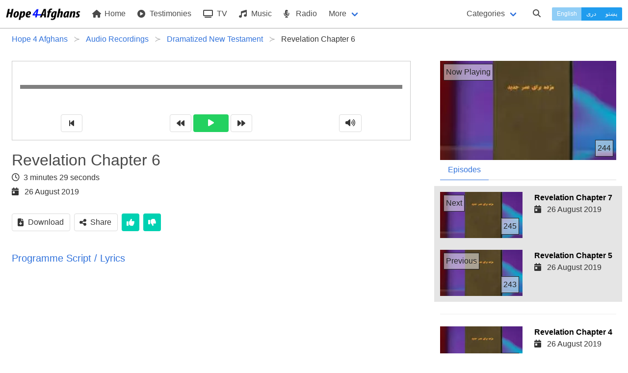

--- FILE ---
content_type: text/html; charset=UTF-8
request_url: https://hope4afghans.com/en/revelation-chapter-6-audio
body_size: 10905
content:
<!DOCTYPE html>
<html class="" dir="ltr" lang="en">
 <head>
  <title>Revelation Chapter 6 - Hope for Afghans</title>
  <meta charset="utf-8" />
  <meta name="author" content="Pamir Ministries" />
  <meta name="developer" content="Jason" />
  <meta name="viewport" content="width=device-width, initial-scale=1" />
  <link type="text/html" rel="canonical" hreflang="en" href="https://hope4afghans.com/en/revelation-chapter-6-audio" />
  <link type="text/html" rel="alternate" title="Revelation Chapter 6" hreflang="en" href="https://hope4afghans.com/en/revelation-chapter-6-audio" />
  <link type="text/html" rel="alternate" title="مکاشفه ۶" hreflang="fa" href="https://hope4afghans.com/fa/مکاشفه-۶-۴۳۶۱" />
  <link type="text/html" rel="alternate" title="د مکتوب شپږم څپرکی" hreflang="ps" href="https://hope4afghans.com/ps/د-مکتوب-شپږم-څپرکی" />
  <link type="text/html" rel="prev" title="Revelation Chapter 5" hreflang="en" href="https://hope4afghans.com/en/revelation-chapter-5-audio" />
  <link type="text/html" rel="next" title="Revelation Chapter 7" hreflang="en" href="https://hope4afghans.com/en/revelation-chapter-7-audio" />
  <link rel="stylesheet" href="/css/main.min.css?cacheversion=32">
  <script src="https://kit.fontawesome.com/42969c9289.js" crossorigin="anonymous"></script>
  <!--<script defer="defer" src="https://kit.fontawesome.com/38e669a391.js" crossorigin="anonymous"></script>-->
  </head>
  <body class="ltr has-navbar-fixed-top">

<nav class="navbar is-fixed-top withcategories" role="navigation" aria-label="main navigation">
  <div class="navbar-brand">
    <a class="navbar-item" href="https://hope4afghans.com/en">
      <img src="/images/logo-horizontal-height64.png" width="152" height="32" alt="Hope 4 Afghans">
    </a>

    <a role="button" class="navbar-burger burger" id="navburger" aria-label="menu" aria-expanded="false" data-target="navbarBasic">
      <span aria-hidden="true"></span>
      <span aria-hidden="true"></span>
      <span aria-hidden="true"></span>
    </a>
  </div>


  <div id="navbarBasic" class="navbar-menu">
    <div class="navbar-start">
      <a class="navbar-item" href='https://hope4afghans.com/en'>
        <i class="fas fa-home"></i>&nbsp;Home      </a>
      <a class="navbar-item" href='https://hope4afghans.com/en/my-story'>
        <i class="fas fa-play-circle"></i>&nbsp;Testimonies      </a>

        <a class="navbar-item" href="https://hope4afghans.com/en/tv">
           <i class="fas fa-tv"></i>&nbsp;TV        </a>

      <a class="navbar-item"  href='https://hope4afghans.com/en/c/songs'>
        <i class="fas fa-music"></i>&nbsp;Music      </a>

      <a class="navbar-item" href='https://hope4afghans.com/en/radio'>
        <i class="fas fa-microphone-alt"></i>&nbsp;Radio      </a>

      <div class="navbar-item has-dropdown is-hoverable">
        <a class="navbar-link">
          More        </a>

        <div class="navbar-dropdown">
       
      <a class="navbar-item" href='https://hope4afghans.com/en/articles'>
            <i class="fas fa-quote-right"></i>&nbsp;Articles      </a>
      <!--
      <a class="navbar-item" href='https://hope4afghans.com/en/video'>
            <i class="fas fa-play-circle"></i>&nbsp;Videos      </a>
  -->
      <a class="navbar-item" href='https://hope4afghans.com/en/video-shorts'>
            <i class="fas fa-play-circle"></i>&nbsp;Video Shorts      </a>
      <a class="navbar-item" href='https://hope4afghans.com/en/drama'>
            <i class="fa-solid fa-film"></i>&nbsp; Drama Movies      </a>
        <a class="navbar-item" href='https://hope4afghans.com/en/books'>
            <i class="fas fa-book-reader"></i>&nbsp;Books      </a>
      <a class="navbar-item" href='https://hope4afghans.com/en/broadcast-schedule'>
            <i class="fas fa-clock"></i>&nbsp;Broadcast Schedule      </a>

	<hr class="navbar-divider">
  <a class="navbar-item" href='https://afghanbibleschool.com/en' target='_blank' rel='noopener'>
          <i class="fas fa-chalkboard-teacher"></i>&nbsp;Classes&nbsp;&nbsp;<span class="externalsymbol">⧉</span>
        </a>
        <a class="navbar-item" href='https://afghanmediacentre.org' target='_blank' rel='noopener'>
          <i class="fas fa-shopping-cart"></i>&nbsp;Book Store&nbsp;&nbsp;<span class="externalsymbol">⧉</span>
        </a>
        <a class="navbar-item" href='https://afghanapps.com' target='_blank' rel='noopener'>
          <i class="fas fa-mobile-alt"></i>&nbsp;&nbsp;Apps&nbsp;&nbsp;<span class="externalsymbol">⧉</span>
        </a>
  
        <a class="navbar-item" href='https://afghanbibles.org' target='_blank' rel='noopener'>
          <i class="fas fa-bible"></i>&nbsp;Scripture&nbsp;&nbsp;<span class="externalsymbol">⧉</span>
        </a>

          <!--<hr class="navbar-divider">
          <a class="navbar-item">
            <i class="fas fa-phone-square-alt"></i>&nbsp;Contact Us          </a>
          <hr class="navbar-divider">
          <a class="navbar-item">
            <i class="fas fa-flag"></i>&nbsp;About Us          </a>
-->
        </div>
      </div>



    </div>


    <div class="navbar-end">

      <div class="navbar-item">
        <a class="navbar-link pulldownsection" id="categories-selector" data-target="categories">
          Categories        </a>
      </div>
      <div class="navbar-item">
        <a class="navbarsearch pulldownsearch" id="search-selector" data-target="searchsection">
          <span class="icon is-small"><i class="fas fa-search"></i></span>
        </a>
      </div>


      <div class="navbar-item languageset">
        <div class="buttons has-addons">
          <button type="button" disabled="disabled" class="button is-small  is-info currentlanguage">English</button>
          		<a class="button is-small  is-info" href='/fa/مکاشفه-۶-۴۳۶۱' hreflang='fa'>دری</a>
          		<a class="button is-small  is-info" href='/ps/د-مکتوب-شپږم-څپرکی' hreflang='ps'>پښتو</a>
       </div>
      </div>
    </div>

  </div>
<section class="section optionalbar categories" id="categories">
 <div class="columns is-multiline is-mobile">
  <div class="column">
   <a href='/en/c/celebrations-events'><div class="category">Celebrations & Events <span class='catnumitems'>116</span></div></a>
   <a href='/en/c/christian-life'><div class="category">Christian Life <span class='catnumitems'>590</span></div></a>
   <a href='/en/c/church'><div class="category">Church <span class='catnumitems'>59</span></div></a>
  </div>
  <div class="is-divider-vertical categorydivider"></div>
  <div class="column">
   <a href='/en/c/family'><div class="category">Family <span class='catnumitems'>127</span></div></a>
   <a href='/en/c/god'><div class="category">God <span class='catnumitems'>113</span></div></a>
   <a href='/en/c/leadership'><div class="category">Leadership <span class='catnumitems'>24</span></div></a>
  </div>
  <div class="is-divider-vertical categorydivider"></div>
  <div class="column">
   <a href='/en/c/lifes-key-questions'><div class="category">Life's Key Questions <span class='catnumitems'>98</span></div></a>
   <a href='/en/c/personal-life'><div class="category">Personal Life <span class='catnumitems'>145</span></div></a>
   <a href='/en/c/prophets'><div class="category">Prophets <span class='catnumitems'>29</span></div></a>
  </div>
  <div class="is-divider-vertical categorydivider"></div>
  <div class="column">
   <a href='/en/c/questions-muslims-ask'><div class="category">Questions Muslims Ask <span class='catnumitems'>147</span></div></a>
   <a href='/en/c/salvation'><div class="category">Salvation <span class='catnumitems'>135</span></div></a>
   <a href='/en/c/social-issues'><div class="category">Social Issues <span class='catnumitems'>337</span></div></a>
  </div>
  <div class="is-divider-vertical categorydivider"></div>
  <div class="column">
   <a href='/en/c/the-word-of-god'><div class="category">The Word of God <span class='catnumitems'>154</span></div></a>
   <a href='/en/c/worship'><div class="category">Worship <span class='catnumitems'>172</span></div></a>
  </div>
 </div>
</section>

 <section class="section optionalbar searchsection" id="searchsection">
  <form class="search-item" action="https://hope4afghans.com/en/search" method="POST">
   <div class="field has-addons has-addons-right">
    <span class="control searchforcontrol">
     <input id="searchfor" name="searchfor" class="input"  required="required" type="text" placeholder="Search" value="" pattern="([^\s]+(\s[^\s]+(\s[^\s]+(\s[^\s]+(\s[^\s]+(\s[^\s]+(\s[^\s]+(\s[^\s]+(\s[^\s]+(\s[^\s]+|)|)|)|)|)|)|)|)|))" maxlength="100" minlength="3" />
    </span>
    <span class="control">
     <button type="submit" id="searchbutton" class="button"><span class="icon is-small"><i class="fas fa-search"></i></span></button>
    </span>
   </div>
  </form>
 </section>
</nav>
<script>
// NAV JS
document.addEventListener('DOMContentLoaded', () => {

  // Get all "navbar-burger" elements
  const $navbarBurgers = Array.prototype.slice.call(document.querySelectorAll('.navbar-burger'), 0);

  // Check if there are any navbar burgers
  if ($navbarBurgers.length > 0) {

    // Add a click event on each of them
    $navbarBurgers.forEach( el => {
      el.addEventListener('click', () => {

        // Get the target from the "data-target" attribute
        const target = el.dataset.target;
        const $target = document.getElementById(target);

        // Toggle the "is-active" class on both the "navbar-burger" and the "navbar-menu"
        el.classList.toggle('is-active');
        $target.classList.toggle('is-active');

      });
    });
  }

  // Get the pull down section (e.g. category)
  const $pulldownsections = Array.prototype.slice.call(document.querySelectorAll('.pulldownsection, .pulldownsearch'), 0);
  if ($pulldownsections.length > 0) {
    // Add a click event
    $pulldownsections.forEach( el => {
      el.addEventListener('click', () => {
	// Get the target from the "data-target" attribute
        const target = el.dataset.target;
        const $target = document.getElementById(target);

        // Toggle the "is-active" class on the pull down section
/*	if (!$target.className.includes("is-active")) {
		$target.style.display = "inherit";
	}
*/
        $target.classList.toggle('is-active');
/*        if (!$target.className.includes("is-active")) {
                $target.style.display = "none";
        }
*/
	// Close any other sections
	//var sections = Array.prototype.slice.call(document.querySelectorAll('.optionalbar'), 0);
	for (var i=0; i<$pulldownsections.length; i++) {
console.log('i='+i);
var r = $pulldownsections[i].dataset.target;
		pd = document.getElementById($pulldownsections[i].dataset.target);
console.log('pd.id='+pd.id);
		if (pd.id != $target.id) {
//console.log('turn off '+pd.id+' because does not match '+$target.id);
			pd.className = pd.className.replace('is-active', '');
		}
	}

	// Close the menu if we're on a small screen:
	var n = document.getElementById('navbarBasic');
	n.className = n.className.replace('is-active', '');
	var m = document.getElementById('navburger');
	m.className = m.className.replace('is-active', '');

  console.log('Checking for focus '+($target.id ) + ' ' + $target.classList.contains('is-active'));
  if ($target.id == 'searchsection' && $target.classList.contains('is-active')) {
    // set focus
    console.log('setting focus to searchfor');
    document.getElementById('searchfor').focus();
    setTimeout(function() { document.getElementById('searchfor').focus() }, 500);
    
  }

      });
    });

  }

}); // End DOMContentLoaded

</script>
<section class="section forbreadcrumbs jk-close-section-top jk-close-section-bottom">
 <nav class="breadcrumb has-succeeds-separator" aria-label="breadcrumbs">
  <ol itemscope itemtype="https://schema.org/BreadcrumbList">
   <li itemprop="itemListElement" itemscope itemtype="https://schema.org/ListItem">
<a itemprop="item" href='https://hope4afghans.com/en'><span itemprop="name">Hope 4 Afghans</span></a><meta itemprop="position" content="1" />
   </li>
   <li itemprop="itemListElement" itemscope itemtype="https://schema.org/ListItem">
<a itemprop="item" href='/en/audio'><span itemprop="name">Audio Recordings</span></a><meta itemprop="position" content="2" />
   </li>
   <li itemprop="itemListElement" itemscope itemtype="https://schema.org/ListItem">
<a itemprop="item" href='/en/dramatized-new-testament'><span itemprop="name">Dramatized New Testament</span></a><meta itemprop="position" content="3" />
   </li>
   <li itemprop="itemListElement" itemscope itemtype="https://schema.org/ListItem" class='is-active'>
<a itemprop="item" aria-current='page' href='#'><span itemprop="name">Revelation Chapter 6</span></a><meta itemprop="position" content="4" />
   </li>
  </ol>
 </nav>
</section>
<input type='hidden' id='programmeid' value='4361'/>
<section class="section maincontent jk-close-section-top jk-close-section-bottom">
 <div class="columns">
  <div class="column columnwithmedia is-two-thirds is-centered">
<script type="application/ld+json">
	{	"@context":"https://schema.org/",
		"@type":"AudioObject",
		"name":"Revelation Chapter 6",
		"description":"Revelation Chapter 6",
		"uploadDate":"2019-08-26 11:42:00+00",
		"duration":"PT3M29S",		"thumbnailUrl":["https://hope4afghans.com/seriesimages/wide-951.jpeg"],
		"embedUrl":"https://hope4afghans.com/en/revelation-chapter-6-audio"
	}
</script>

   <div class="audioarea">
    <div id="audio-player">
     <div class="audio-wrapper" id="player-container">
      <audio id="player" ontimeupdate="initProgressBar()">
       <source src="/programmemedia/oldafghanradio/DDB/Rev06.mp3" type="audio/mpeg" />
      </audio>
     </div>
    </div>

<script>

const iId = 4361;
const sNumType = "english";
const sLanguage = "en";

function calculateTotalValue(length) {
  var minutes = Math.floor(length / 60),
  seconds_int = length - minutes * 60,
  seconds_str = seconds_int.toString(),
  seconds = seconds_str.substr(0, 2),
  time = minutes + ':' + seconds;

  return time;
}

function calculateCurrentValue(currentTime) {
  var current_hour = parseInt(currentTime / 3600) % 24,
  current_minute = parseInt(currentTime / 60) % 60,
  current_seconds_long = currentTime % 60,
  current_seconds = current_seconds_long.toFixed(),
  current_time = (current_minute < 10 ? "0" + current_minute : current_minute) + ":" + (current_seconds < 10 ? "0" + current_seconds : current_seconds);

  return current_time;
}

function persianNumbers(iNumber) {
	var aLocalisedNumbers = ['۰','۱','۲','۳','۴','۵','۶','۷','۸','۹'];
        var sString = ''+ iNumber;
        var sResult = '';
	var sChar;
	var sNewChar;
        for (var i = 0; i<(sString.length); i++) {
                sChar = sString.substr(i, 1);
		vChar = (parseInt(sChar));
		if (isNaN(vChar)) {
			sResult += sChar;
		} else {
			sResult += aLocalisedNumbers[vChar];
		}
        }
        return sResult;
}

function initProgressBar() {
  var player = document.getElementById('player');
  var length = player.duration;
  var current_time = player.currentTime;

  // calculate total length of value
  var totalLength = calculateTotalValue(length);
  if (sNumType == 'persian') {
	document.getElementById('end-time').innerHTML = persianNumbers(totalLength);
  } else {
	document.getElementById('end-time').innerHTML = totalLength;
  }

  // calculate current value time
  var currentTime = calculateCurrentValue(current_time);
  if (sNumType == 'persian') {
	document.getElementById('start-time').innerHTML = persianNumbers(currentTime);
  } else {
	document.getElementById('start-time').innerHTML = currentTime;
  }

  var progressbar = document.getElementById('playerProgress');
  progressbar.value = player.currentTime / player.duration;
  progressbar.addEventListener("click", seek);

  if (player.currentTime == player.duration) {
    $('#play-btn').removeClass('pause');
  }

  function seek(evt) {
    var percent = evt.offsetX / this.offsetWidth;
    player.currentTime = percent * player.duration;
    progressbar.value = percent / 100;
  }
};

var iAMPlayTime = 0.0;
var bAMPlaying = false;
var bAMPlayback = false;
var iAMReportFrequency = 15;
var audioMonitorTimer;
var iAMPosition = 0.0;

document.addEventListener('DOMContentLoaded', () => {

      var playerContainer = document.getElementById('player-container'),
      player = document.getElementById('player'),
      isPlaying = false;
      bPlayedAny = false;

	  if (player != null) {
				// Now set the events (don't use onclick= style because we already have events in karaoke.js)
				if (player.attachEvent) {
						// Old Browsers
						player.attachEvent('onpause', function() {  AMhaltClock(); });
						player.attachEvent('onended', function() { AMhaltClock(); audioEnded(); });
						player.attachEvent('onplay', function() {  AMplayClock(); }); 
				} else {
						// New Browsers
						player.addEventListener('pause', function() {  AMhaltClock(); }, false);
						player.addEventListener('ended', function() {  AMhaltClock(); AMaudioEnded();  }, false);
						player.addEventListener('play', function() {  AMplayClock(); }, false); 
				}
				
				audioMonitorTimer = setInterval(AMupdateClock, 1000);
	  }

		document.getElementById('waveplay').addEventListener('click', () => {
			if (player.paused === false) {
				player.pause();
				isPlaying = false;
			} else {
				player.play()
				isPlaying = true;
				if (!bPlayedAny) {
					notify('play','');
				}
				bPlayedAny = true;
			}
			setPlayIcon();
		});
        document.getElementById('waverewind').addEventListener('click', () => {
//TODO skipback 3
		player.currentTime -= 5;
        });
        document.getElementById('waveforward').addEventListener('click', () => {
//TODO skipfwd 3
		player.currentTime += 5;
        });
        document.getElementById('wavestart').addEventListener('click', () => {
		if (player.paused === false) {
			player.pause();
			isPlaying = false;
			player.currentTime = 0;
			player.play();
			isPlaying = true;
		} else {
			isPlaying = false;
			player.currentTime = 0;
		}
		setPlayIcon();
        });
	document.getElementById('wavemute').addEventListener('click', () => {
		var eWaveVolOn =  document.getElementById('wavevolon');
		var eWaveVolOff = document.getElementById('wavevoloff');
		if (player.volume > 0) {
			player.volume = 0;
			eWaveVolOn.className = 'hidden';
			eWaveVolOff.className = 'shown';
		} else {
			player.volume = 1;
			eWaveVolOff.className = 'hidden';
			eWaveVolOn.className = 'shown';
		}
        });
});

function setPlayIcon() {
	var ePlayOn = document.getElementById('playon');
	var ePlayOff = document.getElementById('playoff');
	var eWavePlay = document.getElementById('waveplay');
	if (player.paused === false) {
		ePlayOn.className = 'shown';
		ePlayOff.className = 'hidden';
		eWavePlay.classList.remove('is-success');
	} else {
		ePlayOn.className = 'hidden';
		ePlayOff.className = 'shown';
		eWavePlay.classList.add('is-success');
	}
}




function AMplayClock() {
        console.log('playing at '+iAMPlayTime+' seconds');
        bAMPlaying = true;
        bAMPlayback = true;
		if ((iAMPlayTime == 0.0) && (iAMPosition == 0.0)) {
			reportAMProgress(0.0, 0.0, sLanguage, iId, false);
		}
}
function AMhaltClock() {
        console.log('halting at '+iAMPlayTime+' seconds');
        bAMPlaying = false;      
}
function AMupdateClock() {
        if (bAMPlaying) {
                iAMPlayTime += 1;
                iAMPosition = player.currentTime;
                if (iAMPlayTime % iAMReportFrequency == 0) {

                        // ajax report back the progress
                        reportAMProgress(iAMPlayTime, iAMPosition, sLanguage, iId, false);
                }
        }
}
function AMaudioEnded() {
	
        var iBuffer = 5.0;  // 5 seconds short of playing everything is still playing everything (to allow for skip silence etc)
        iAMPosition = player.currentTime;
		// ajax report back the progress
        reportAMProgress(iAMPlayTime, iAMPosition, sLanguage, iId,
                                (iAMPlayTime > (iAMPosition-iBuffer)));
	
}
function reportAMProgress(iAMPlayTime, iAMPosition, sLanguage, iId, bAMComplete) {
	console.log('About to Log Progress: PlayTime:'+iAMPlayTime+', Pos:'+iAMPosition+', Language:'+sLanguage+", Id:"+iId);

	var sPost =  'language='+sLanguage;
	sPost += '&id='+iId;
	sPost += '&time='+iAMPlayTime;
	sPost += '&pos='+iAMPosition;
	if (bAMComplete) {
		sPost += '&complete=true';
	} else {
		sPost += '&complete=false';
	}
	
	httpSend('/audioprogress', sPost);

}

function httpSend(sUrl, sParams) {

	var xhttp = new XMLHttpRequest();
	xhttp.open("POST", sUrl, true);
	xhttp.setRequestHeader("Content-type","application/x-www-form-urlencoded");
	xhttp.send(sParams);

}
    </script>
    <div class="player-controls">
     <span id="playerProgressContainer">
      <progress id="playerProgress" dir="ltr" value="0" max="1" ></progress>
     </span>
     <br/>
     <small class="start-time" id="start-time"></small>
     <small class="end-time" id="end-time"></small>
    </div>
    <div id="wavecontrols" class="level is-mobile ltr" dir="ltr">     <div class="level-item has-text-centered"><button id="wavestart" class="button"><i class="fas fa-step-backward"></i></button></div>
     <div class="level-item has-text-centered">
      <button id="waverewind" class="button">
       <i class="fas fa-backward"></i>
      </button>&nbsp;
      <button id="waveplay" class="button is-success">
       <span id="playon" class="hidden"><i class="fas fa-pause"></i></span>
       <span id="playoff" class="shown"><i class="fas fa-play"></i></span>
      </button>&nbsp;
      <button id="waveforward" class="button">
       <i class="fas fa-forward"></i>
      </button>
     </div>
     <div class="level-item has-text-centered">
      <button id="wavemute" class="button">
       <span id="wavevolon" class="shown"><i class="fas fa-volume-up"></i></span>
       <span id="wavevoloff" class="hidden"><i class="fas fa-volume-mute"></i></span>
      </button>
     </div>
    </div>
   </div>

<!-- Description section -->

   <h1 class="is-size-3">Revelation Chapter 6</h1>
   <p class="duration"><i class="far fa-clock"></i>&nbsp;&nbsp;3 minutes 29 seconds</p>
   <p class="date"><i class="fas fa-calendar-day"></i>&nbsp;&nbsp;26 August 2019</p>
   <!--<p class="promo">Well it sounded easy, but with age comes wisdom...<p>-->
   <p class="desc"></p>
   <div class="buttons">
    <a class="button" id='downloadbutton' href='/programmemedia/oldafghanradio/DDB/Rev06.mp3' type="audio/mpeg" download="Revelation Chapter 6.mp3" ><span class="icon is-small"><i class="fas fa-file-download"></i></span><span>Download</span></a>
    <button class="button" id="sharebutton"><span class="icon is-small"><i class="fas fa-share-alt"></i></span><span>Share</span></button>
    <div class="modal is-dormant" id="sharemodal">
     <div class="modal-background"></div>
     <div class="modal-card">
      <header class="modal-card-head">
       <p class="modal-card-title">Share</p>
       <button id="shareclose" class="delete" aria-label="close"></button>
      </header>
      <section class="modal-card-body sharebuttonsarea">
       <div class="sharebuttons">
	<button class="facebook" id="sharefacebook" data-href="https://www.facebook.com/sharer/sharer.php?u=https://hope4afghans.com/en/revelation-chapter-6-audio"><span class="buttontext"><i class="fab fa-facebook-f"></i></span></button>
	<button class="twitter" id="sharetwitter" data-href="https://twitter.com/intent/tweet?text=https://hope4afghans.com/en/revelation-chapter-6-audio"><span class="buttontext"><i class="fab fa-twitter"></i></span></button>
        <button class="email" id="shareemail" data-href="mailto:?body=https://hope4afghans.com/en/revelation-chapter-6-audio&subject=Revelation Chapter 6"><span class="buttontext"><i class="far fa-envelope"></i></span></button>
        <button class="whatsapp" id="sharewhatsapp" data-href="https://wa.me/?text=https://h4a.tv/en/3d5"><span class="buttontext"><i class="fab fa-whatsapp"></i></span></button>
        <button class="telegram" id="sharetelegram" data-href="https://telegram.me/share/url?url=https://h4a.tv/en/3d5&text=Revelation Chapter 6"><span class="buttontext"><i class="fab fa-telegram-plane"></i></span></button>
       </div>
       <!--<div class="sharelinks">
        <div class="clipboardpresent"><span class="name">Short Link:</span>&nbsp;<span class="toclipboard">https://h4a.tv/en/3d5</span></div>
	<div class="clipboardpresent"><span class="name">Full Link:</span>&nbsp;<span class="toclipboard">https://hope4afghans.com/en/revelation-chapter-6-audio</span></div>
       </div>-->
      </section>
     </div>
    </div>
    <button id="thumbsup" class="button is-primary">
     <span class="icon is-small"><i class="fas fa-thumbs-up"></i></span>
    </button>
    <button id="thumbsdown" class="button is-primary">
     <span class="icon is-small"><i class="fas fa-thumbs-down"></i></span>
    </button>
    <!--<div class="button is-primary">
     <span class="icon is-small"><i class="fas fa-user-friends"></i></span>
     <span>Discuss</span>
    </div>-->
   </div>

		<section class="lyrics reserve">
		 <p class="lyricstitle is-size-5"><a id="lyricstitle" class="lyricsclosed">Programme Script / Lyrics</a></p>
		 <div id='lyricsinner' class="lyricsinner closed">
	<p>مکاشفه فصل ششم دران هنگام که برره اولین موه از آن 7 مور را شکست من می‌دیدم و می‌شونیدم که یکی از آن هیوانات با صدای معنند رعب می‌گوید و ناغان عصب سفید را دیدم که سواران کمان بردست داشت و تاج به او داده شد و او پیروزمندانه برای پیروزی برامد وقت برره دومین موه را باز کرد شونیدم که هیوان دوم گفت و عصب دیگری که سرخ رنگ بود بیدون آمد و به سواران قدرت داده شد تا سلح را از روی زمین بردارد تا انسان‌ها یک دیگر را بکشن و همچینین به او شمشیر بزرگ داده شد وقت برره سیومین موه را باز کرد شونیدم که هیوان سی هم گفت آنگا نگاه کردم و عصب سیای را دیدم که سوارش ترازوی به دست داشت و صدای از میان آن هیوانات به گوشم رسید که می‌گفت قیمت یک چارک گندوم و یا سی چارک جاو مزد یک روزکار خواهد بود و روغن زیتون و شراب زرن مرسان زمان که او چارومین موه را باز کرد صدای هیوان چارم را شنیدم که می‌گفت وقت با آنجا نگاه کردم هست رنگ پریده را دیدم که نام سوارش مرک بود و دنیا مردگان به دنبالش می‌آمد به او قدرتی داده شد تا یک چارم زمین را با شمشیر و گرسنگی و امراز محلک و هیوانات وحشی از بین ببرد وقت پنجمین موه را باز کرد در زیر قربانگاه ارواه کسان را دیدم که بخاطر کلام خدا و اعتراف ایمان خود شهید شده بودن آنها با صدای بلند فریاد زدن ای خداوند قدوس و راستین تا بقیه برساکنان زمین داوری نمیکنین و انتقام خون ما را از آنها نمیگیری به هر یک از آنها چپن صفید دادن و با آنها گفته شد که هندک دیگر بیارامن تا تعداد هم قطاران و برادرانشان که می‌باید مثل آنان کشته شوون مامل گردن آنگا وقت بره ششمین مورا باز کرد دیدم که زلزله شدیدی رختار آفتاب مثل زغال سیاگشت ماه کاملا مثل خون ساخت شد و ستارگان آسمان مانند انجیرهایی که از تنبات به زمین می‌ریزن فرو ریختن آسمان مانند تومار در هم پیچیده ناپدید شد و همه کوها و جزیرها از جای خود حرکت کردن و پاچاهان و فرمان روایان زمین سرلشکران و تمانگران زورمندان و همه انسانها چه برده و چه آزاد خود را در غارها و در میان سخراهای کوها پنهان صاخدن و بکو و سخراها می‌گفتن بروی ما بیفتید و ما را از چهره تخت می‌شید و از خشم و غزم پر اپ نهاند کنید زیرا روز بزرگ خشم آنها رسیده هست که می‌تواند آن روز را تعمل کند</p>		 </div>
		</section>
		
  </div><!--column-->
  <div class="column padleft">
   <div class="nowplaying">
    <figure class="image is-16x9">
	 <picture class="">
      <source type="image/webp" srcset="/seriesimages/wide-951.webp" />
      <source type="image/jpeg" srcset="/seriesimages/wide-951.jpeg" />
      <img src="/seriesimages/wide-951.jpeg" alt="Revelation Chapter 6" />
     </picture>
     <span class='nowplaying overlay'>Now Playing</span>
       <span class='sequenceno overlay'>244</span>
    </figure>
   </div>
   <div class="tabs">
    <ul>
     <li class="is-active" id="episodesli"><a id='episodes'>Episodes</a></li>
    </ul>
   </div>
   <div id="siblingssection" class="siblings shown">
     <a class="sibling columns is-multiline next" href="revelation-chapter-7-audio">
     <div class="column is-half">
      <figure class="image is-16x9">
       <picture class="">
        <source type="image/webp" srcset="/seriesimages/wide-951.webp" />
        <source type="image/jpeg" srcset="/seriesimages/wide-951.jpeg" />
        <img src="/seriesimages/wide-951.jpeg" alt="Revelation Chapter 7" />
       </picture>
       <span class='next nextoverlay'>Next</span>
       <span class='sequenceno overlay'>245</span>
      </figure>
     </div>
     <div class="column siblingtext">
      <h3>Revelation Chapter 7</h3>
      <p class="date"><i class="fas fa-calendar-day"></i>&nbsp;&nbsp;26 August 2019</p>
     </div>
    </a>
    <a class="sibling columns is-multiline previous" href="revelation-chapter-5-audio">
     <div class="column is-half">
      <figure class="image is-16x9">
       <picture class="">
        <source type="image/webp" srcset="/seriesimages/wide-951.webp" />
        <source type="image/jpeg" srcset="/seriesimages/wide-951.jpeg" />
        <img src="/seriesimages/wide-951.jpeg" alt="Revelation Chapter 5" />
       </picture>
       <span class='previous nextoverlay'>Previous</span>
       <span class='sequenceno overlay'>243</span>
      </figure>
     </div>
     <div class="column siblingtext">
      <h3>Revelation Chapter 5</h3>
      <p class="date"><i class="fas fa-calendar-day"></i>&nbsp;&nbsp;26 August 2019</p>
     </div>
    </a>
  <hr/>
    <a class="sibling columns is-multiline other" href="revelation-chapter-4-audio">
     <div class="column is-half">
      <figure class="image is-16x9">
       <picture class="">
        <source type="image/webp" srcset="/seriesimages/wide-951.webp" />
        <source type="image/jpeg" srcset="/seriesimages/wide-951.jpeg" />
        <img src="/seriesimages/wide-951.jpeg" alt="Revelation Chapter 4" />
       </picture>
       <span class='sequenceno overlay'>242</span>
      </figure>
     </div>
     <div class="column siblingtext">
      <h3>Revelation Chapter 4</h3>
      <p class="date"><i class="fas fa-calendar-day"></i>&nbsp;&nbsp;26 August 2019</p>
     </div>
    </a>
    <a class="sibling columns is-multiline other" href="revelation-chapter-3-audio">
     <div class="column is-half">
      <figure class="image is-16x9">
       <picture class="">
        <source type="image/webp" srcset="/seriesimages/wide-951.webp" />
        <source type="image/jpeg" srcset="/seriesimages/wide-951.jpeg" />
        <img src="/seriesimages/wide-951.jpeg" alt="Revelation Chapter 3" />
       </picture>
       <span class='sequenceno overlay'>241</span>
      </figure>
     </div>
     <div class="column siblingtext">
      <h3>Revelation Chapter 3</h3>
      <p class="date"><i class="fas fa-calendar-day"></i>&nbsp;&nbsp;26 August 2019</p>
     </div>
    </a>
    <a class="sibling columns is-multiline other" href="revelation-chapter-2-audio">
     <div class="column is-half">
      <figure class="image is-16x9">
       <picture class="">
        <source type="image/webp" srcset="/seriesimages/wide-951.webp" />
        <source type="image/jpeg" srcset="/seriesimages/wide-951.jpeg" />
        <img src="/seriesimages/wide-951.jpeg" alt="Revelation Chapter 2" />
       </picture>
       <span class='sequenceno overlay'>240</span>
      </figure>
     </div>
     <div class="column siblingtext">
      <h3>Revelation Chapter 2</h3>
      <p class="date"><i class="fas fa-calendar-day"></i>&nbsp;&nbsp;26 August 2019</p>
     </div>
    </a>
    <a class="sibling columns is-multiline other" href="revelation-chapter-1-audio">
     <div class="column is-half">
      <figure class="image is-16x9">
       <picture class="">
        <source type="image/webp" srcset="/seriesimages/wide-951.webp" />
        <source type="image/jpeg" srcset="/seriesimages/wide-951.jpeg" />
        <img src="/seriesimages/wide-951.jpeg" alt="Revelation Chapter 1" />
       </picture>
       <span class='sequenceno overlay'>239</span>
      </figure>
     </div>
     <div class="column siblingtext">
      <h3>Revelation Chapter 1</h3>
      <p class="date"><i class="fas fa-calendar-day"></i>&nbsp;&nbsp;26 August 2019</p>
     </div>
    </a>
    <a class="sibling columns is-multiline other" href="jude-chapter-1">
     <div class="column is-half">
      <figure class="image is-16x9">
       <picture class="">
        <source type="image/webp" srcset="/seriesimages/wide-951.webp" />
        <source type="image/jpeg" srcset="/seriesimages/wide-951.jpeg" />
        <img src="/seriesimages/wide-951.jpeg" alt="Jude Chapter 1" />
       </picture>
       <span class='sequenceno overlay'>238</span>
      </figure>
     </div>
     <div class="column siblingtext">
      <h3>Jude Chapter 1</h3>
      <p class="date"><i class="fas fa-calendar-day"></i>&nbsp;&nbsp;26 August 2019</p>
     </div>
    </a>
    <a class="sibling columns is-multiline other" href="third-john-chapter-1">
     <div class="column is-half">
      <figure class="image is-16x9">
       <picture class="">
        <source type="image/webp" srcset="/seriesimages/wide-951.webp" />
        <source type="image/jpeg" srcset="/seriesimages/wide-951.jpeg" />
        <img src="/seriesimages/wide-951.jpeg" alt="Third John Chapter 1" />
       </picture>
       <span class='sequenceno overlay'>237</span>
      </figure>
     </div>
     <div class="column siblingtext">
      <h3>Third John Chapter 1</h3>
      <p class="date"><i class="fas fa-calendar-day"></i>&nbsp;&nbsp;26 August 2019</p>
     </div>
    </a>
   </div><!--siblings-->
   <div class="morelikethis hidden" id="morelikethissection">
   </div>
  </div>
 </div>
</section>
<script>
function tabToMoreLikeThis(bYes) {
	var ms = document.getElementById('morelikethissection');
	var sb = document.getElementById('siblingssection');
	var msi = document.getElementById('morelikethisli');
	var sbi = document.getElementById('episodesli');
	if (bYes) {
		ms.className = ms.className.replace('hidden','shown');
		sb.className = sb.className.replace('shown','hidden');
		msi.className = 'is-active';
		sbi.className = '';
	} else {
		sb.className = sb.className.replace('hidden','shown');
		ms.className = ms.className.replace('shown','hidden');
		msi.className = '';
		sbi.className = 'is-active';
	}
}
document.addEventListener('DOMContentLoaded', () => {
	if (document.getElementById('morelikethis')) {
 	  document.getElementById('morelikethis').addEventListener('click', () => {
		// Has the content already loaded?
		if (!(document.getElementById('morelikethiscontent'))) {

			var xhttp = new XMLHttpRequest();
			var c = document.getElementById('morelikethis').getAttribute('data-catpairs');
			var url = "/ajax/programmemorelikethis";
			var params = "language=en-gb&numerals=english&lang=en&i=4361&c="+c;
			xhttp.onreadystatechange = function() {
				if (this.readyState == 4 && this.status == 200) {
					var ms = document.getElementById('morelikethissection');
					ms.innerHTML = xhttp.responseText;	
					tabToMoreLikeThis(true);
				}
			};
			xhttp.open("POST", url, true);
			xhttp.setRequestHeader("Content-type","application/x-www-form-urlencoded");
			xhttp.send(params);	
		} else {
			tabToMoreLikeThis(true);
		}

	  });
	  if (document.getElementById('episodes')) {
		document.getElementById('episodes').addEventListener('click', () => {
			tabToMoreLikeThis(false);
		});
	  }
	}

	/* Share button */
	document.getElementById('sharebutton').addEventListener('click', () => {
		var box = document.getElementById('sharemodal');
		box.className = box.className.replace('is-dormant','is-active');
	});
	document.getElementById('shareclose').addEventListener('click', () => {
		var box = document.getElementById('sharemodal');
                box.className = box.className.replace('is-active','is-dormant');
	});

	var eShareButtons = document.querySelectorAll('.sharebuttons button');
	for (var n=0; n<eShareButtons.length; n++) {
		var el = eShareButtons[n];
		el.addEventListener('click', followShare.bind(null, el), false);
	}

	/* Thumbs up/down buttons */
	document.getElementById('thumbsup').addEventListener('click', () => {
		document.getElementById('thumbsup').disabled = true;
		document.getElementById('thumbsdown').disabled = true;
		notify('like', '');
	});	
        document.getElementById('thumbsdown').addEventListener('click', () => {
		document.getElementById('thumbsdown').disabled = true;
		document.getElementById('thumbsup').disabled = true;
                notify('dislike', '');
        });
	bDownloadedAlready = false;
	document.getElementById('downloadbutton').addEventListener('click', () => {
		if (!bDownloadedAlready) {
			notify('download', '');	
		}
		bDownloadedAlready = true;
	});
	
	/* Scripture links */
	var eScriptureButtons = document.querySelectorAll('.scripturelink');
	for (var n=0; n<eScriptureButtons.length; n++) {
		var el = eScriptureButtons[n];
		el.addEventListener('click', queryScripture.bind(null, el), false);
	}

	/* Lyrics links */
	if (document.getElementById('lyricstitle')) {
		document.getElementById('lyricstitle').addEventListener('click', () => {
				toggleLyrics();
		});
	}

});

function toggleLyrics() {
	var eLI = document.getElementById('lyricsinner');
	var eLT = document.getElementById('lyricstitle');
	console.log('toggle lyrics');
	if (eLI.classList.contains('closed')) {
		// change closed to open
		eLT.classList.remove('lyricsclosed');
		eLT.classList.add('lyricsopen');
		eLI.classList.remove('closed');
		eLI.classList.add('open');
	} else {
		// change open to closed
		eLT.classList.remove('lyricsopen');
		eLT.classList.add('lyricsclosed');
		eLI.classList.remove('open');
		eLI.classList.add('closed');
	}


}

function followShare(element, ev) {
	var url = element.getAttribute('data-href');
	notify('share', element.className);
	if (url.startsWith('http')) {
		window.open(url, '_blank');
	} else {
		document.location.href = url;
	}
}

function notify(type, detail) {
	// Submit share/like info to server- Note: IP filters apply
	//   so it may have no effect, depending upon past actions of client
	var pid = document.getElementById('programmeid').value;
	var url = '/ajax/notify';
	var params = 'i='+pid+'&t='+type+'&d='+detail;
	var xhttp = new XMLHttpRequest();
	xhttp.open("POST", url, true);
	xhttp.setRequestHeader("Content-type","application/x-www-form-urlencoded");
	xhttp.send(params);
	console.log('notify '+url);
	if (typeof fbq !== 'undefined') {
		console.log('notify pixel: '+type);
		fbq('trackCustom', type);
	}
}

function queryScripture(element, ev) {
	var book = element.getAttribute('data-book');
	var chapterstart = element.getAttribute('data-chapterstart');
	var versestart = element.getAttribute('data-versestart');
	var chapterend = element.getAttribute('data-chapterend');
	var verseend = element.getAttribute('data-verseend');
	var language = element.getAttribute('data-language');
	var pagelanguage = element.getAttribute('data-pagelanguage');

	if (language == 'sgh') {
		language = 'shughni';
	} else if (language == 'hz') {
		language = 'hazaragi';
	} else if (language == 'ps') {
		language = 'pashto';
	} else {
		language = 'dari';
	}
	var dialect = '';

	var ref = book+'|'+chapterstart+'|'+versestart+'|'+chapterend+'|'+verseend+'|'+language+'|'+dialect;
	var url = '/ajax/scriptureget?ref='+ref;
	var xhttp = new XMLHttpRequest();
	xhttp.onreadystatechange = function() {
		if (this.readyState == 4 && this.status == 200) {
			var json = xhttp.responseText;
			var oText = JSON.parse(json);
			// we now have object with chapters.  Chapters have chapter, verses, and verses have verseno,marker,text
			eInserts = document.getElementById('scriptureinserts');
			eBibText = buildBibleHtml(oText, element.innerText, pagelanguage, language);	
			// add scripture insert
			if (eInserts.childNodes.length > 0) {
				eInserts.insertBefore(eBibText, eInserts.childNodes[0]);
			} else {
				eInserts.appendChild(eBibText);
			}
			// remove button
			element.parentNode.removeChild(element);
		}
	};
        xhttp.open("GET", url, true);
        xhttp.setRequestHeader("Content-type","application/x-www-form-urlencoded");
        xhttp.send();

}

function buildBibleHtml(o, caption, pagelanguage, language) {
	var c;
	var cno;
	var v;
	var h = '';
	var bookchap = '';
	for (var n=0; n<o.chapters.length; n++) {
		c = o.chapters[n];
		cno = c.chapter;
		if (n==0) {
			bookchap = o.book + '-' + c.chapter;
		}
		h += '<div class="chapter" data-bookid="'+o.book+'" data-chapterid="'+c.chapter+'">';
		for (var m=0; m<c.verses.length; m++) {
			v=c.verses[m];
			h += '<span class="verse" data-verseid="'+v.verseno+'"><span class="verseid">'+v.marker+'</span>';
			h += v.text;
			h += '</span>';
		}
		h += '</div>';
	}
	var ablang = 'eng';
	if (pagelanguage == 'fa-af') {
		ablang = 'prs';
	} 
	if (pagelanguage == 'ps-af') {
		ablang = 'pus';
	}
	h+= '<div class="caption"><a href="https://afghanbibles.org/'+ablang+'/'+language+'-bible/'+o.book+'/'+bookchap+'" target="_blank">'+caption+'</a></div>';
	var node = document.createElement("DIV");
	node.className = 'scriptureinsert';
	node.innerHTML = h;
	return node;
}

</script>

<footer class="footer">
  <div class="content has-text-centered">

   <div class="icons columns">
    <div class="column">
     <div class="social-media-icons">
      <a href="https://facebook.com/hope4afghans" title="Facebook"><i class="fab fa-facebook-f"></i></a>
      <a href="https://youtube.com/hope4afghans" title="YouTube"><i class="fab fa-youtube"></i></a>
      <a href="https://www.instagram.com/hope4afghans/" title="Instagram"><i class="fab fa-instagram"></i></a>
      <a href="https://vimeo.com/hope4afghans" title="Vimeo"><i class="fab fa-vimeo-v"></i></a>
      <!--<a href="https://wa.me/14505191129" title="WhatsApp"><i class="fab fa-whatsapp"></i></a>-->
      <a href="https://tiktok.com/@hope4afghans" title="TikTok"><i class="fab fa-tiktok"></i></a>
      <a href="https://hope4afghans.com/rss/en/dramatized-new-testament" title="Dramatized New Testament"><i class="fas fa-rss"></i></a>
     </div>
    </div>
    <div class="column"><a href="tel:+14505191129" class="nounder"><i class="fas fa-phone-alt"></i>&nbsp;+1 450 519 1129</a></div>
    <div class="column"><a href="mailto:info@hope4afghans.com"><i class="far fa-envelope"></i>&nbsp;info@hope4afghans.com</a></div>
   </div>
   <div class="columns">
    <div class="column copyright">
     <a class="nounder" href="https://pamirministries.org">&copy; 2006-2026 Pamir Ministries - All Rights Reserved</a>
    </div>
    <div class="column logo">
     <a class="logo" href="https://pamirministries.org">
      <picture>
        <source srcset='/images/pamirministries.png' media='(prefers-color-scheme: dark)' />
      
	<img src='/images/pamirministries-blacktext.png' alt='Pamir Ministries - Hope for Afghans' />
      </picture>
     </a>
    </div>
   </div>
  </div>
</footer>
<script>
<!--
  (function(i,s,o,g,r,a,m){i['GoogleAnalyticsObject']=r;i[r]=i[r]||function(){
  (i[r].q=i[r].q||[]).push(arguments)},i[r].l=1*new Date();a=s.createElement(o),
  m=s.getElementsByTagName(o)[0];a.async=1;a.src=g;m.parentNode.insertBefore(a,m)
  })(window,document,'script','//www.google-analytics.com/analytics.js','ga');

  ga('create', 'UA-26728701-17', 'auto');
  ga('send', 'pageview');
//-->
</script>
</html>
